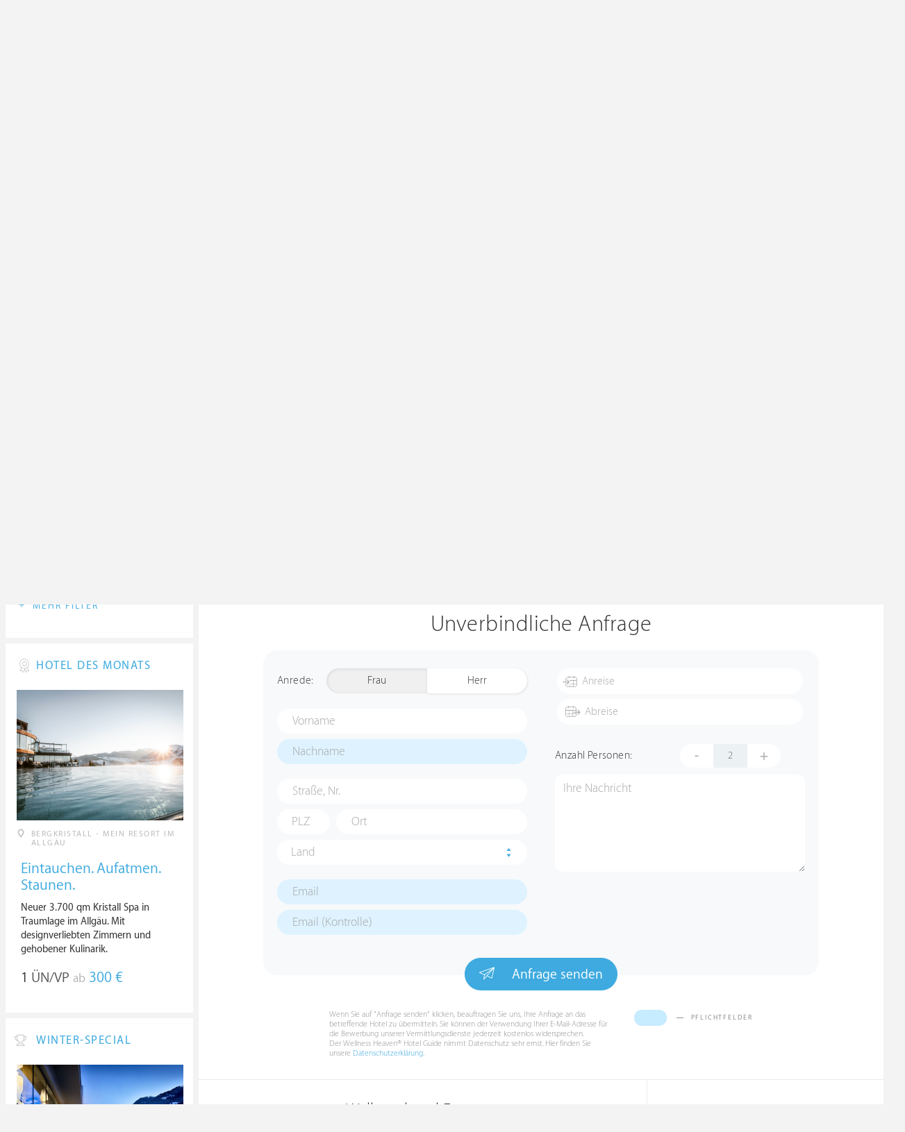

--- FILE ---
content_type: text/html; charset=UTF-8
request_url: https://www.wellness-heaven.de/wellnesshotel/das-achental/anfrage/
body_size: 11803
content:

<!DOCTYPE html>
<!--[if lt IE 7]>      <html class="no-js lt-ie9 lt-ie8 lt-ie7"> <![endif]-->
<!--[if IE 7]>         <html class="no-js lt-ie9 lt-ie8"> <![endif]-->
<!--[if IE 8]>         <html class="no-js lt-ie9"> <![endif]-->
<!--[if gt IE 8]><!--> 
<html class="no-js" lang="de"> <!--<![endif]-->
  
  <head>
  

<title>Das Achental Resort » Buchungsanfrage des Wellnesshotels</title>
<meta name="description" content="Das Achental Resort » Buchungsanfrage des Wellnesshotels » Grassau » Bayern » Deutschland. Detaillierte Wellness Testberichte & Hotel-Bewertungen für den Wellnessurlaub oder ein Wellness Wochenende.">
<meta charset="utf-8">
<meta name="referrer" content="origin">
<meta name="robots" content="index,follow"><base href="https://www.wellness-heaven.de/" />
<link rel="alternate" hreflang="de" href="https://www.wellness-heaven.de/wellnesshotel/das-achental/anfrage/" />
<link rel="alternate" hreflang="de-CH" href="https://ch.wellness-heaven.de/wellnesshotel/das-achental/anfrage/" />
<link rel="alternate" hreflang="de-AT" href="https://at.wellness-heaven.de/wellnesshotel/das-achental/anfrage/" />
<meta name="viewport" content="width=device-width, initial-scale=1">

	<link rel="stylesheet" href="/css/normalize.min.css">
	<link rel="stylesheet" href="/min/?g=pluginscss">
	<link rel="stylesheet" href="/min/?g=maincss">
    
    <script src="/min/?g=mainjs"></script>
    
<script type="text/javascript">var keyerl = 'AIzaSyD-w43jV9Ftm_EUB-gaajsRNWMS5K82Z3o';</script><script>createCookie('tt','1','30');</script>    
 
	
	<script type="application/ld+json">
	{
  	"@context" : "https://schema.org",
  	"@type" : "WebSite",
  	"name" : "Wellness Heaven",
  	"alternateName" : "Wellness Heaven Hotel Guide",
  	"url" : "https://www.wellness-heaven.de"
	}
	</script>
	<script type="application/ld+json">
    {
      "@context": "https://schema.org",
      "@type": "Organization",
      "url": "https://www.wellness-heaven.de",
      "logo": "https://www.wellness-heaven.de/img/logo.svg"
    }
    </script>
    
    <link rel="icon" href="/favi/favicon.ico">
    <link rel="icon" type="image/png" href="/favi/favicon-32x32.png" sizes="32x32">
    <link rel="icon" type="image/png" href="/favi/favicon-96x96.png" sizes="96x96">
    <link rel="apple-touch-icon" sizes="57x57" href="/favi/apple-touch-icon-57x57.png">
    <link rel="apple-touch-icon" sizes="60x60" href="/favi/apple-touch-icon-60x60.png">
    <link rel="apple-touch-icon" sizes="72x72" href="/favi/apple-touch-icon-72x72.png">
    <link rel="apple-touch-icon" sizes="76x76" href="/favi/apple-touch-icon-76x76.png">
    <link rel="apple-touch-icon" sizes="114x114" href="/favi/apple-touch-icon-114x114.png">
    <link rel="apple-touch-icon" sizes="120x120" href="/favi/apple-touch-icon-120x120.png">
    <link rel="apple-touch-icon" sizes="152x152" href="/favi/apple-touch-icon-152x152.png">
    <link rel="apple-touch-icon" sizes="180x180" href="/favi/apple-touch-icon-180x180.png">
    <link rel="manifest" href="/favi/manifest.json">
    <meta name="msapplication-TileColor" content="#ffffff">
    <meta name="msapplication-TileImage" content="/favi/mstile-144x144.png">
    <meta name="theme-color" content="#ffffff">

    <!--[if lt IE 9]>
        <script src="//html5shiv.googlecode.com/svn/trunk/html5.js"></script>
        <script>window.html5 || document.write('<script src="js/vendor/html5shiv.js"><\/script>')</script>
    <![endif]-->


<meta property="og:image" content="/img/logo.svg"/><meta property="og:title" content="Das Achental Resort » Buchungsanfrage des Wellnesshotels" />
</head>

<body>
    <!--[if lt IE 7]>
      <p class="browsehappy">You are using an <strong>outdated</strong> browser. Please <a href="https://browsehappy.com/">upgrade your browser</a> to improve your experience.</p>
    <![endif]-->


<style>#preLoader{position:fixed;left:0;top:0;right:0;bottom:0;background:rgba(255,255,255,.99);z-index:100500}.preloader-double-torus,.preloader-wrap,.preloader-wrap img{position:absolute;left:0;top:0;bottom:0;right:0;margin:auto}.preloader-double-torus,.preloader-wrap{height:110px;width:110px}.preloader-wrap img{height:70px;width:70px}.preloader-double-torus{border:9px double;border-radius:50%;border-color:rgba(62,170,223,.65) #3eaadf;animation:preloader-spin 570ms infinite linear;-o-animation:preloader-spin 570ms infinite linear;-ms-animation:preloader-spin 570ms infinite linear;-webkit-animation:preloader-spin 570ms infinite linear;-moz-animation:preloader-spin 570ms infinite linear}@keyframes preloader-spin{100%{transform:rotate(360deg)}}@-o-keyframes preloader-spin{100%{-o-transform:rotate(360deg);transform:rotate(360deg)}}@-ms-keyframes preloader-spin{100%{-ms-transform:rotate(360deg);transform:rotate(360deg)}}@-webkit-keyframes preloader-spin{100%{-webkit-transform:rotate(360deg);transform:rotate(360deg)}}@-moz-keyframes preloader-spin{100%{-moz-transform:rotate(360deg);transform:rotate(360deg)}}
</style>

<div id="preLoader">
<div class="preloader-wrap">
  <img src="/img/logo-cloud.svg">
  <div class="preloader-double-torus"></div>
</div>
</div>

    <div id="main">
      <header id="header">
        <div class="main-container">
          <a href="/" class="logo"><img src="/img/logo.svg" alt="Wellness Heaven Logo" class="logosvg"></a>
          <a href="/" id="mob-btn"><div class="menu-burger"><span></span></div></a>

          <nav class="header-menu clearfix">
            <ul class="f-left">
              <li>
                <a href="#">Wellnesshotels <span class="icon-arrow-down-small"></span></a>

                <div class="dropdown">
                  <ul>
                  	<li><a href="/karte/">Wellnesshotel Karte</a></li>
                    <li><a href="/awards/">Wellness Heaven Awards</a></li> 
                    <li><a href="/hotelbewertung/wellness-spa/">Die besten Wellnesshotels</a></li>
                    <li><a href="/wellness/personalisierte-suche/">Personalisierte Hotelsuche</a></li> 
                    <li><a href="/wellness-angebote/top/">Wellness Angebote</a></li> 
                    <li><a href="/wellness/pressemeldungen/">Presse</a></li>
                    <li><a href="/wellness/wellness-gewinnspiel/">Gewinnspiel</a></li>
                    
                  </ul>
                </div>
              </li>
              <li>
                <a href="#">Hotelbewertungen <span class="icon-arrow-down-small"></span></a>

                <div class="dropdown">
                  <ul>
                    <li><a href="/wellness/testbericht-kriterien/">Test-Kriterien</a></li>
                    <li><a href="/wellness/bewertungsalgorithmus/">Bewertungs-Algorithmus</a></li>
                    <li><a href="/wellness/testbericht-experten/">Hoteltester</a></li>
                    <li><a href="/magazin/">Magazin</a></li>
                    <li><a href="/wellness/hoteltesterin-kolumne/">Hoteltesterin Kolumne</a></li>
                    <li><a href="/wellness/wellnessfuehrer-willkommen/">Wellness Heaven</a></li>
                    <li><a href="/wellness/testbericht-philosophie/">Philosophie</a></li>
                    <li><a href="/wellness/listing-varianten/">Listing Varianten</a></li>
                  </ul>
                </div>
              </li>
            </ul>

            <a href="#" id="search-btn"><span class="icon-search"></span></a>

            <div class="f-right" id="searchbox">
              <input id="search" type="text" placeholder="Suche"/>
              <span class="icon-search"></span>
              <a href="#" class="close"><span class="icon-close"></span></a>
                <div id="search-prompter" class="search-prompter"></div>
              </div>

              <div class="f-right like-box-container">
                <a href="#" class="like-block"><i class="icon-heart-full"></i><span id="likeCount">0</span></a>

                <div class="likebox-dropdown" style="display:none;">
                  <div class="likebox-wrap mCustomScrollbar " style="display:none;">
                    <a href="/wellness/merkzettel/" class="btn btn-blue-full">
                      <span class="icon-plane"></span>Anfrage an alle
                    </a>
                    <div class="ui-likebox-msg">Ihre Favoriten-Liste ist leer.</div>
                    <ul id="likeBox" class="ui-autocomplete ui-menu">
                      <li class="ui-hotels-title" style="display:none">
                        <span class="cati">Hotels</span>
                        <span class="cati" id="hotelsCount"></span>
                      </li>
                      <li id="uiHotelsList"></li>

                      <li class="ui-angebote-title" style="display:none">
                        <span class="cati">Angebote</span>
                        <span class="cati" id="angeboteCont"></span>
                      </li>
                      <li id="uiAngeboteList"></li>
                    </ul>
                  </div>
                </div>

              </div> <!-- .like-box-container -->

            </div>
          </nav>
        </div>
      </header><!--END Eheader-->


<div class="main-slider-wrap">

<div class="likerswipe">
<a href="#menu" id="menu-link-btn"><span class="icon-menu"></span> Infos</a>
<div class="cont"><a href="#" class="like slideLike" data-id="h793"><span class="icon-heart"></span></a></div>
</div>

<div id="swipero" class="swiper mainswiper">
<div class="swiper-wrapper">    

<div class="swiper-slide">
<img class="swiper-lazy" data-src="/guide/das-achental/das-achental_gr.jpg" alt="Das Achental Resort Bilder | Bild 1">
<div class="swiper-lazy-preloader swiper-lazy-preloader-white"></div>
</div>

<div class="swiper-slide">
<img class="swiper-lazy" data-src="/guide/das-achental/data/image/das-achental-64a2b73d7c370.jpeg" alt="Das Achental Resort Bilder | Bild 2">
<div class="swiper-lazy-preloader swiper-lazy-preloader-white"></div>
</div>

<div class="swiper-slide">
<img class="swiper-lazy" data-src="/guide/das-achental/data/image/das-achental-64a2b73dd9d52.jpeg" alt="Das Achental Resort Bilder | Bild 3">
<div class="swiper-lazy-preloader swiper-lazy-preloader-white"></div>
</div>

<div class="swiper-slide">
<img class="swiper-lazy" data-src="/guide/das-achental/data/image/das-achental-64a2b73f82c83.jpeg" alt="Das Achental Resort Bilder | Bild 4">
<div class="swiper-lazy-preloader swiper-lazy-preloader-white"></div>
</div>

<div class="swiper-slide">
<img class="swiper-lazy" data-src="/guide/das-achental/data/image/das-achental-64a2b740ef07b.jpeg" alt="Das Achental Resort Bilder | Bild 5">
<div class="swiper-lazy-preloader swiper-lazy-preloader-white"></div>
</div>

<div class="swiper-slide">
<img class="swiper-lazy" data-src="/guide/das-achental/data/image/das-achental-64a2b740195af.jpeg" alt="Das Achental Resort Bilder | Bild 6">
<div class="swiper-lazy-preloader swiper-lazy-preloader-white"></div>
</div>

<div class="swiper-slide">
<img class="swiper-lazy" data-src="/guide/das-achental/data/image/das-achental-64a2b744747d7.jpeg" alt="Das Achental Resort Bilder | Bild 7">
<div class="swiper-lazy-preloader swiper-lazy-preloader-white"></div>
</div>

<div class="swiper-slide">
<img class="swiper-lazy" data-src="/guide/das-achental/data/image/das-achental-64a2b742275c2.jpeg" alt="Das Achental Resort Bilder | Bild 8">
<div class="swiper-lazy-preloader swiper-lazy-preloader-white"></div>
</div>

<div class="swiper-slide">
<img class="swiper-lazy" data-src="/guide/das-achental/data/image/das-achental-64a2b7423c356.jpeg" alt="Das Achental Resort Bilder | Bild 9">
<div class="swiper-lazy-preloader swiper-lazy-preloader-white"></div>
</div>

<div class="swiper-slide">
<img class="swiper-lazy" data-src="/guide/das-achental/data/image/das-achental-64a2b744ab7df.jpeg" alt="Das Achental Resort Bilder | Bild 10">
<div class="swiper-lazy-preloader swiper-lazy-preloader-white"></div>
</div>

<div class="swiper-slide">
<img class="swiper-lazy" data-src="/guide/das-achental/data/image/das-achental-64a2b74442ad3.jpeg" alt="Das Achental Resort Bilder | Bild 11">
<div class="swiper-lazy-preloader swiper-lazy-preloader-white"></div>
</div>

<div class="swiper-slide">
<img class="swiper-lazy" data-src="/guide/das-achental/data/image/das-achental-64a2b744f2057.jpeg" alt="Das Achental Resort Bilder | Bild 12">
<div class="swiper-lazy-preloader swiper-lazy-preloader-white"></div>
</div>

<div class="swiper-slide">
<img class="swiper-lazy" data-src="/guide/das-achental/data/image/das-achental-64a2b745544eb.jpeg" alt="Das Achental Resort Bilder | Bild 13">
<div class="swiper-lazy-preloader swiper-lazy-preloader-white"></div>
</div>

<div class="swiper-slide">
<img class="swiper-lazy" data-src="/guide/das-achental/data/image/das-achental-64a2b746eb6bc.jpeg" alt="Das Achental Resort Bilder | Bild 14">
<div class="swiper-lazy-preloader swiper-lazy-preloader-white"></div>
</div>

<div class="swiper-slide">
<img class="swiper-lazy" data-src="/guide/das-achental/data/image/das-achental-64a2b74a69379.jpeg" alt="Das Achental Resort Bilder | Bild 15">
<div class="swiper-lazy-preloader swiper-lazy-preloader-white"></div>
</div>

<div class="swiper-slide">
<img class="swiper-lazy" data-src="/guide/das-achental/data/image/das-achental-64a2b74ae5387.jpeg" alt="Das Achental Resort Bilder | Bild 16">
<div class="swiper-lazy-preloader swiper-lazy-preloader-white"></div>
</div>

<div class="swiper-slide">
<img class="swiper-lazy" data-src="/guide/das-achental/data/image/das-achental-65be288a8d6e5.jpeg" alt="Das Achental Resort Bilder | Bild 17">
<div class="swiper-lazy-preloader swiper-lazy-preloader-white"></div>
</div>

<div class="swiper-slide">
<img class="swiper-lazy" data-src="/guide/das-achental/data/image/das-achental-65be288a4474a.jpeg" alt="Das Achental Resort Bilder | Bild 18">
<div class="swiper-lazy-preloader swiper-lazy-preloader-white"></div>
</div>

<div class="swiper-slide">
<img class="swiper-lazy" data-src="/guide/das-achental/data/image/das-achental-65be288abaf93.jpeg" alt="Das Achental Resort Bilder | Bild 19">
<div class="swiper-lazy-preloader swiper-lazy-preloader-white"></div>
</div>

<div class="swiper-slide">
<img class="swiper-lazy" data-src="/guide/das-achental/data/image/das-achental-64a2b752e0705.jpeg" alt="Das Achental Resort Bilder | Bild 20">
<div class="swiper-lazy-preloader swiper-lazy-preloader-white"></div>
</div>

<div class="swiper-slide">
<img class="swiper-lazy" data-src="/guide/das-achental/data/image/das-achental-64a2b74b211c1.jpeg" alt="Das Achental Resort Bilder | Bild 21">
<div class="swiper-lazy-preloader swiper-lazy-preloader-white"></div>
</div>

<div class="swiper-slide">
<img class="swiper-lazy" data-src="/guide/das-achental/data/image/das-achental-64a2b74da522d.jpeg" alt="Das Achental Resort Bilder | Bild 22">
<div class="swiper-lazy-preloader swiper-lazy-preloader-white"></div>
</div>

<div class="swiper-slide">
<img class="swiper-lazy" data-src="/guide/das-achental/data/image/das-achental-64a2b74e73981.jpeg" alt="Das Achental Resort Bilder | Bild 23">
<div class="swiper-lazy-preloader swiper-lazy-preloader-white"></div>
</div>

<div class="swiper-slide">
<img class="swiper-lazy" data-src="/guide/das-achental/data/image/das-achental-64a2b74ea1213.jpeg" alt="Das Achental Resort Bilder | Bild 24">
<div class="swiper-lazy-preloader swiper-lazy-preloader-white"></div>
</div>

<div class="swiper-slide">
<img class="swiper-lazy" data-src="/guide/das-achental/data/image/das-achental-64a2b74f60453.jpeg" alt="Das Achental Resort Bilder | Bild 25">
<div class="swiper-lazy-preloader swiper-lazy-preloader-white"></div>
</div>

<div class="swiper-slide">
<img class="swiper-lazy" data-src="/guide/das-achental/data/image/das-achental-64a2b74f9fbef.jpeg" alt="Das Achental Resort Bilder | Bild 26">
<div class="swiper-lazy-preloader swiper-lazy-preloader-white"></div>
</div>

<div class="swiper-slide">
<img class="swiper-lazy" data-src="/guide/das-achental/data/image/das-achental-64a2b751932d6.jpeg" alt="Das Achental Resort Bilder | Bild 27">
<div class="swiper-lazy-preloader swiper-lazy-preloader-white"></div>
</div>

<div class="swiper-slide">
<img class="swiper-lazy" data-src="/guide/das-achental/data/image/das-achental-64a2b751f3e32.jpeg" alt="Das Achental Resort Bilder | Bild 28">
<div class="swiper-lazy-preloader swiper-lazy-preloader-white"></div>
</div>

<div class="swiper-slide">
<img class="swiper-lazy" data-src="/guide/das-achental/data/image/das-achental-65be288ae2ec7.jpeg" alt="Das Achental Resort Bilder | Bild 29">
<div class="swiper-lazy-preloader swiper-lazy-preloader-white"></div>
</div>

<div class="swiper-slide">
<img class="swiper-lazy" data-src="/guide/das-achental/data/image/das-achental-64a2b82b6d132.jpeg" alt="Das Achental Resort Bilder | Bild 30">
<div class="swiper-lazy-preloader swiper-lazy-preloader-white"></div>
</div>

<div class="swiper-slide">
<img class="swiper-lazy" data-src="/guide/das-achental/data/image/das-achental-64a2b82bb8ac4.jpeg" alt="Das Achental Resort Bilder | Bild 31">
<div class="swiper-lazy-preloader swiper-lazy-preloader-white"></div>
</div>

<div class="swiper-slide">
<img class="swiper-lazy" data-src="/guide/das-achental/data/image/das-achental-64a2b82c0f115.jpeg" alt="Das Achental Resort Bilder | Bild 32">
<div class="swiper-lazy-preloader swiper-lazy-preloader-white"></div>
</div>

<div class="swiper-slide">
<img class="swiper-lazy" data-src="/guide/das-achental/data/image/das-achental-64a2b82c4dc67.jpeg" alt="Das Achental Resort Bilder | Bild 33">
<div class="swiper-lazy-preloader swiper-lazy-preloader-white"></div>
</div>

</div>
<div class="swiper-button-next"><i class="icon-arrow-right"></i></div>
<div class="swiper-button-prev"><i class="icon-arrow-left"></i></div>
</div>
     
</div>

      <nav id="menu">
      <ul>
        <li>
          <a href="/wellnesshotel/das-achental/">Infos</a>
          <ul>
            	<li><a href="/wellnesshotel/das-achental/"><span class="icon-home"></span> Hotel Home</a></li>
            	<li><a href=/wellnesshotel/das-achental/wellness-erlebnisse/>User Bewertungen</a></li>
            	<li><a href="/wellnesshotel/das-achental/wetter/">Wetter</a></li>
            	<li><a href="/wellnesshotel/das-achental/anwendungen/">Wellness-Bereich</a></li>
        	</ul>
        </li>

        
		
        <li><a href="/wellnesshotel/das-achental/galerie/">Fotos</a></li>
        
        <li><a href="/wellnesshotel/das-achental/lage/">Lage</a></li>
         <li>
         	 <a href="#">Angebote</a>
			<ul><li class="ui-autocomplete-category arrow-white">Jetzt aktiv</li><li><a href=/wellnesshotel/das-achental/angebot/12191/>Achental SPA Relaxing</a></li><li class="ui-autocomplete-category arrow-white" style="margin-top:15px;">In Zukunft aktiv</li><li><a onclick="return false;"><i>Keine Angebote</i></a></li></ul>
        	</li>
        
      </ul>
    </nav><!--END #menu-->

      <div class="main-container l-aside-wrap clearfix left-aside-main hotel-item">

        <div class="eRowFluid_dynamic f-right">
          <div id="mainContWrap">

          <ul class="hotel-item-menu">
            <li class="active">
              <a href="/wellnesshotel/das-achental/"><span>Infos <i class="icon-arrow-down-small"></i></span></a>

              <div class="dropdown">
                <ul>
            	<li><a href="/wellnesshotel/das-achental/"><span class="icon-home"></span> Hotel Home</a></li>
            	<li><a href=/wellnesshotel/das-achental/wellness-erlebnisse/>User Bewertungen</a></li>
            	<li><a href="/wellnesshotel/das-achental/wetter/">Wetter</a></li>
            	<li><a href="/wellnesshotel/das-achental/anwendungen/">Wellness-Bereich</a></li>
        	</ul>
              </div>
            </li>
            
            
            
                
            <li><a href="/wellnesshotel/das-achental/galerie/"><span>Fotos</span></a></li>
            
            <li><a href="/wellnesshotel/das-achental/lage/"><span>Lage</span></a></li>
             <li>
              <a href="#" onclick="return false;"><span>Angebote <i class="icon-arrow-down-small"></i></span></a>
              
              <div class="dropdown">
                <ul><li class="ui-autocomplete-category arrow-white">Jetzt aktiv</li><li><a href=/wellnesshotel/das-achental/angebot/12191/>Achental SPA Relaxing</a></li><li class="ui-autocomplete-category arrow-white" style="margin-top:15px;">In Zukunft aktiv</li><li><a onclick="return false;"><i>Keine Angebote</i></a></li></ul>
              </div>
            </li> 
          </ul>
 <div class="table-block-row" itemscope="" itemtype="https://schema.org/Hotel">
            <div class="col left-block item-header">
              <h1 class="article-title" itemprop="name">Das Achental Resort</h1>
              <meta itemprop="image" content="https://www.wellness-heaven.de/guide/das-achental/das-achental_gr.jpg">
              <meta itemprop="address" content="Mietenkamer Str. 65 , 83224 Grassau, Bayern, Deutschland">
              <meta itemprop="telephone" content="+49 8641-4010"> <meta itemprop="faxNumber" content="">
<meta itemprop="priceRange" content="Ab 165 €"> 
             <ul class="breadcrumbs">
                <li><span class="icon-location"></span>Grassau</li>
                <li>></li>
                <li><a href="/wellnesshotels/deutschland/bayern/">Bayern</a></li>
                <li>></li>
                <li><a href="/wellnesshotels/deutschland/">Deutschland</a></li>
              </ul>

              <div class="clearfix">

                <div class="f-left">
<a href="/wellnesshotel/das-achental/anfrage/" id="anfr" class="btn btn-blue-full"><span class="icon-plane"></span>Anfrage</a><a href="/out.php?is=Bvbi91lxJFAovlKkvBEPlh3bE7zTtJU4mfXEpN9bj&h=das-achental" rel=nofollow target=_blank id="webs" class="btn btn-blue-full"><span class="icon-globe"></span>Website</a>

  <script>
  function createCookie(name, value, days) {
    var expires;
    if (days) {
        var date = new Date();
        date.setTime(date.getTime() + (days * 24 * 60 * 60 * 1000));
        expires = '; expires=' + date.toGMTString();
    }
    else {
        expires = '';
    }
    document.cookie = name + '=' + value + expires + '; path=/';
}

  var newurl = '/web/das-achental/';
    var receiveMessage = function (evt) {
      if (evt.data === 'MM:3PCunsupported') {
        // unsupported
        createCookie('red', '0', '30');
      } else if (evt.data === 'MM:3PCsupported') {
        // 3rd party cookies allowed
        createCookie('red', '1', '30');
 		$(document).ready(function() {
  		$('#webs').attr('href', newurl);
  		});
        
      }
    };
    window.addEventListener("message", receiveMessage, false);
  </script>
  
 <div id="url-wrapper" style="display:none"></div>
 <script>
  var wrapper = jQuery('#url-wrapper');
   jQuery('<iframe>', {
        src: 'https://www.wellness-heaven.net/3rd-test/start.html',
        id:  'url',
        frameborder: 0
    }).appendTo(wrapper);
  </script>
  
</div>
			  <div class="progress-basic">
                  <div class="progress-block f-right" data-progress="0">
                    <p style='color:#333;'>Ohne Bewertung</p>
                    <div class="progress"><div></div></div>
                  </div>
              </div>

		 </div>
         </div><!--END .item-header-->
         </div><!--END .table-block-row-->

 		<div class="inquiry-wrap">
            <h3 class="article-title" style='margin-top:15px;margin-bottom:20px;' id="scrollto1">Unverbindliche Anfrage</h3>
			<script> mobilescroll('#scrollto1'); </script>


<div class="inquiry-block">
              <form action=/wellnesshotel/das-achental/anfrage/ method=post>
                
                <div class="half-col">
                  <div class="form-row gender clearfix">
                    <p>Anrede:</p>

                    <ul class="clearfix">
                      <li>
                        <input id="woman" type="radio" name="anrede" value="Frau" checked >
                        <label for="woman">Frau</label>
                      </li>
                      <li>
                        <input id="man" type="radio" name="anrede" value="Herr"   >
                        <label for="man">Herr</label>
                      </li>
                    </ul>
                  </div>

                  <div class="input-group">
                    <div class="form-row">
                      <input type="text" placeholder="Vorname" name="vorname" autocomplete="given-name" id="first-name" value="" />
                    </div>

                    <div class="form-row">
                      <input type="text" placeholder="Nachname" name="name" autocomplete="family-name" id="name" value="" required class="necessarily" />
                    </div>
                  </div>

                  <div class="input-group">
                    <div class="form-row">
                      <input type="text" placeholder="Straße, Nr." name="str" autocomplete="address-line1" id="address-line" value="" />
                    </div>

                    <div class="form-row clearfix">
                      <div class="plz"><input type="text" placeholder="PLZ" name="plz" id="postal-code" autocomplete="postal-code" value="" ></div>
                      <div class="ort"><input type="text" placeholder="Ort" name="ort" id="address-level2" autocomplete="address-level2" value="" ></div>
                    </div>

                    <div class="form-row">
                      <ul class="filter-sub-list"> 
                        <li> 
                        
                          <a class="land" id="landd" href="#">Land</a>
                          <div class="dropdown mCustomScrollbar">
                            <ul class="dropdown-land"> <li data-value="D" ><a href="#">Deutschland</a></li><li data-value="AT" ><a href="#">Österreich</a></li><li data-value="CH" ><a href="#">Schweiz</a></li><li data-value="FR" ><a href="#">Frankreich</a></li><li data-value="GB" ><a href="#">Großbritannien</a></li><li data-value="IT" ><a href="#">Italien</a></li><li data-value="NL" ><a href="#">Niederlande</a></li><li data-value="ES" ><a href="#">Spanien</a></li><li data-value="US" ><a href="#">USA</a></li><li data-value="XY" ><a href="#">Anderes Land</a></li>
                            </ul>
                            <input type="hidden" name="land" id="land" value="">
                            <script>
                            $(document).ready(function() {
                            var land = $("#land");    
							$(".dropdown-land li").on('click', function () {
        					land.val($(this).data('value'));
       					 	landi=$(this).text();
       					 	$("#landd").text(landi);
       					 	$('.filter-sub-list .dropdown').slideUp();
        					return false;
							});
							});
							</script>
                          </div>
                        </li>
                      </ul> <!--END .filter-sub-list-->
                    </div>
                  </div>

                  <div class="form-row">
                    <input type="text" placeholder="Email" name="email" autocomplete="email" id="email" value="" required class="necessarily">
                  </div>

                  <div class="form-row">
                    <input type="text" placeholder="Email (Kontrolle)" name="email2" autocomplete="email" id="email2" value="" required class="necessarily">
                  </div>
                </div>
                
                <div class="half-col">
                  <div class="form-row datepicker-wrap">
                    <div class="row">


                      <div class="desktop">
                        <div class="in">
                          <label>
                            <span class="icon-checkin"></span>
                            <input type="text" class="datepicker necessarily" placeholder="Anreise" name="anreise"  required >
                          </label>
                        </div>

                        <div class="out">
                          <label>
                            <span class="icon-checkout"></span>
                            <input type="text" class="datepicker necessarily" placeholder="Abreise" name="abreise"  required >
                          </label>
                        </div>
                      </div>
                    </div>
                  </div><!--END .datepicker-wrap-->

                  <div class="form-row number-wrap clearfix">
                    <p>Anzahl Personen:</p>

                    <div class="number-block clearfix">
                      <a href="#" class="down">-</a>
                      <input type="text" value="2" name="personen">
                      <a href="#" class="up">+</a>
                    </div>
                  </div>

                  <div class="form-row">
                    <textarea name="nachricht" placeholder="Ihre Nachricht"></textarea>
                  </div>


                </div>
             
              <div class="clearfix"></div>

              <div class="submit-block"><button type="submit" name="submitform" id="anfrsend" class="btn btn-blue-full"><span class="icon-plane"></span> Anfrage senden</button></div>     
               </form>          
            </div><!--END .inquiry-bloc-->

         

            <div class="hint-block clearfix">
              <div class="required-fields">
                <i></i>
                <span></span>

                Pflichtfelder
              </div>

              <div class="left-block" >
              
              <p style='color:#909090;'>Wenn Sie auf "Anfrage senden" klicken, beauftragen Sie uns, Ihre Anfrage an das betreffende Hotel zu übermitteln. Sie können der Verwendung Ihrer E-Mail-Adresse für die Bewerbung unserer Vermittlungsdienste jederzeit kostenlos widersprechen.</p>
              
                <p style='color:#909090;'>Der Wellness Heaven® Hotel Guide nimmt Datenschutz sehr ernst.
                Hier finden Sie unsere <a href=/wellness/datenschutz/>Datenschutzerklärung</a>.
                </p>
      
              </div>
            </div>
          </div><!--END .inquiry-wrap-->

<div class="table-block-row top-border">
            <div class="col left-block hotel-specifications">
              <h3 class="article-title-2 align-center">Wellnesshotel Features</h3>

   			  <ul class="clearfix">
                <li class="active"><span class="push-icon icon-pool1"></span> <p><span>Outdoor Pool</span></p></li>
                <li class="active"><span class="icon-pool2"></span> <p><span>Indoor Pool</span></p></li>
                <li ><span class="icon-kon"></span> <p><span>Kinderbetreuung</span></p></li>
                <li class="active"><span class="icon-wifi"></span> <p><span>WLAN im Zimmer</span></p></li>
                <li ><span class="icon-garage"></span> <p><span>Tiefgarage</span></p></li>
                <li class="active"><span class="icon-fittnes"></span> <p><span>Fitnessraum</span></p></li>
                <li class="active"><span class="icon-bike1"></span> <p><span>Fahrrad</span></p></li>
                <li class="active"><span class="icon-bike2"></span> <p><span>Mountainbike</span></p></li>
              </ul>

              <ul class="clearfix">
                <li class="active"><span class="icon-ski2"></span> <p><span>Ski</span></p></li>
                <li class="active"><span class="icon-ski1"></span> <p><span>Langlauf</span></p></li>
                <li class="active"><span class="icon-golf"></span> <p><span>Golf</span></p></li>
                <li class="active"><span class="icon-tennis"></span> <p><span>Tennis</span></p></li>
                <li class="active"><span class="icon-run"></span> <p><span>Jogging Trail</span></p></li>
                <li ><span class="icon-horse"></span> <p><span>Reiten</span></p></li>
                <li ><span class="icon-grebla"></span> <p><span>Rudern</span></p></li>
                <li ><span class="icon-sur"></span> <p><span>Surfen</span></p></li>
              </ul>
            </div>

    <div class="col right-block white charts-block">
              <h3 class="article-title-2 align-center">Gästemix</h3>

              <ul class="clearfix">
                <li>
                  <div class="ico-block">
                    <span class="chart" data-percent="50"><span class="icon-couple"></span></span>
                  </div>
                  <div class="text-block">
                    <p>Paare</p>
                    <span class="percent"><span></span>%</span>
                  </div>
                </li>

                <li>
                  <div class="ico-block">
                    <span class="chart" data-percent="25"><span class="icon-family"></span></span>
                  </div>
                  <div class="text-block">
                    <p>Familien</p>
                    <span class="percent"><span></span>%</span>
                  </div>
                </li>

                <li>
                  <div class="ico-block">
                    <span class="chart" data-percent="25"><span class="icon-single"></span></span>
                  </div>
                  <div class="text-block">
                    <p>Solo</p>
                    <span class="percent"><span></span>%</span>
                  </div>
                </li>

                <li>
                  <div class="ico-block">
                    <span class="icon-bed"></span>
                  </div>
                  <div class="text-block">
                    <p>Alle</p>
                    <span class="percent">100%</span>
                  </div>
                </li>
              </ul>
            </div>
            </div>

        </div><!--END #mainContWrap-->
        </div><!--END .eRowFluid_dynamic-->
<div class="eRowFluid_fixed f-left">  
          <div id="filter-wrap">
            <form>
              <h3 class="title-blue"><i class="icon-search"></i><span id="filtertop">HOTEL SUCHE <span></span></span></h3>
              <div class="white-col" id="filterp">

                <div class="switch">
                  <input type="radio" id="hotels" name="field" checked="">
                  <input type="radio" id="angebote" name="field">
                  <label for="hotels" class="cb-enable selected"><span>Hotels</span></label>
                  <label for="angebote" class="cb-disable"><span>Angebote</span></label>
                </div><!--END .switch-->

                <ul class="filter-sub-list"> 
                

		<li> 
                <a id="landTitleMenu" class="filterLink" href="#">Land</a>

                <div id="land" class="dropdown mCustomScrollbar">
                <ul>
		<li><a href=/wellnesshotels/deutschland/>Deutschland</a></li><li><a href=/wellnesshotels/oesterreich/>Österreich</a></li><li><a href=/wellnesshotels/italien/>Italien</a></li><li><a href=/wellnesshotels/schweiz/>Schweiz</a></li><li><a href=/wellnesshotels/malediven/>Malediven</a></li><li><a href=/wellnesshotels/mauritius/>Mauritius</a></li><li><a href=/wellnesshotels/seychellen/>Seychellen</a></li><li><a href=/wellnesshotels/suedafrika/>Südafrika</a></li><li><a href=/wellnesshotels/bali/>Bali</a></li><li><a href=/wellnesshotels/frankreich/>Frankreich</a></li><li><a href=/wellnesshotels/griechenland/>Griechenland</a></li><li><a href=/wellnesshotels/kroatien/>Kroatien</a></li><li><a href=/wellnesshotels/polen/>Polen</a></li><li><a href=/wellnesshotels/portugal/>Portugal</a></li><li><a href=/wellnesshotels/spanien/>Spanien</a></li><li><a href=/wellnesshotels/tschechien/>Tschechien</a></li><li><a href=/wellnesshotels/vereinigte-arabische-emirate/>Vereinigte Arabische Emirate</a></li><li><a href=/wellnesshotels/zypern/>Zypern</a></li>
		                   </ul>
                      <input id="filter_land" type="hidden" value="">
                    </div>
                  </li>
                </ul> <!--END .filter-sub-list-->
		
		        <ul class="filter-sub-list" id="regionList"  style="display:none"> 
                  <li> 
                    <a id="regionTitleMenu" class="filterLink" href="#">Region</a>

                    <div class="dropdown mCustomScrollbar">
                      <ul id="region-list">
                
                      
                      </ul>
                      <input id="filter_region" type="hidden" value="">
                    </div>
                  </li>
                </ul> <!--END .filter-sub-list-->
            

                <div class="opt">
                  <p><span>+</span> Mehr Filter</p>
                  <p class="hidden"><span>-</span> Weniger Filter</p>
                </div>
              </div><!--END #filterp-->

              <div class="optdiv">
                <div class="error-msg" style="display:none;">Dieses Feld ist erforderlich</div>
                <div class="quicksuch-wrap">
                  <input type="text" placeholder="Ort" id="umkreissuch" class="quicksuch">
                  <button type="submit" class="submit">Suchen <span class="icon-arrow-right-small"></span></button>
                </div>

                <a id="getGeoLocation" class="blue-link" href="#"><i class="icon-loca"></i> Mein Ort</a>

                <div class="range-slider">
                  <p>Radius: <span class="range-value"><span id="radius">150</span> km</span></p>
                  <div id="slider-1"></div>
                  <input id="filter_slider_one" type="hidden" value="150">
                </div>

                <div class="datepicker-wrap form-row-side">
                  <div class="row">

                    <div class="desktop">
                      <div class="in">
                        <label>
                          <span class="icon-checkin"></span>
                          <input type="text" class="datepicker" placeholder="Anreise" name="anreise" data-id="1">
                          
                        </label>
                      </div>

                      <div class="out">
                        <label>
                          <span class="icon-checkout"></span>
                          <input type="text" class="datepicker" placeholder="Abreise" name="abreise" data-id="2">
                        </label>
                      </div>
                    </div>
                  </div>
                </div><!--END .datepicker-wrap-->

                <ul class="filter-sub-list">
                  <li> 
                    <a class="filterLink" href="#">Wellness</a>

                    <div class="dropdown checkFilters mCustomScrollbar">
                      <ul id="filter_one">
                        <li data-id="20"><label>Akupunktur <input class="blue-check" type="checkbox"  /></label></li>
                        <li data-id="1"><label>Ayurveda <input class="blue-check" type="checkbox"  /></label></li>
                        <li data-id="3"><label>Beauty <input class="blue-check" type="checkbox"  /></label></li>
                        <li data-id="6"><label>Fitness <input class="blue-check" type="checkbox"  /></label></li>
                        <li data-id="7"><label>Gesunde Ernährung <input class="blue-check" type="checkbox"  /></label></li>
                        <li data-id="2"><label>Homöopathie <input class="blue-check" type="checkbox"  /></label></li>
                        <li data-id="8"><label>Hydrojets <input class="blue-check" type="checkbox"  /></label></li>
                        <li data-id="9"><label>Kinesiologie <input class="blue-check" type="checkbox"  /></label></li>
                        <li data-id="10"><label>Kosmetische Chirurgie <input class="blue-check" type="checkbox"  /></label></li>
                        <li data-id="11"><label>Kuren <input class="blue-check" type="checkbox"  /></label></li>
                        <li data-id="5"><label>Körpertherapie <input class="blue-check" type="checkbox"  /></label></li>
                        <li data-id="12"><label>LaStone <input class="blue-check" type="checkbox"  /></label></li>
                        <li data-id="4"><label>Lifting <input class="blue-check" type="checkbox"  /></label></li>
                        <li data-id="22"><label>Massagen <input class="blue-check" type="checkbox"  /></label></li>
                        <li data-id="13"><label>Medical Wellness <input class="blue-check" type="checkbox"  /></label></li>
                        <li data-id="14"><label>Moorbäder <input class="blue-check" type="checkbox"  /></label></li>
                        <li data-id="0"><label>Quantum Healing <input class="blue-check" type="checkbox"  /></label></li>
                        <li data-id="23"><label>Rückenbehandlung <input class="blue-check" type="checkbox"  /></label></li>
                        <li data-id="15"><label>Shiatsu <input class="blue-check" type="checkbox"  /></label></li>
                        <li data-id="16"><label>Solebäder <input class="blue-check" type="checkbox"  /></label></li>
                        <li data-id="17"><label>Tai Chi <input class="blue-check" type="checkbox"  /></label></li>
                        <li data-id="19"><label>TCM <input class="blue-check" type="checkbox"  /></label></li>
                        <li data-id="18"><label>Thalasso <input class="blue-check" type="checkbox"  /></label></li>
                        <li data-id="21"><label>Thermalwasser <input class="blue-check" type="checkbox"  /></label></li>
                        <li data-id="24"><label>Yoga <input class="blue-check" type="checkbox"  /></label></li>
                      </ul>
                         <input type="hidden" id="filter_check_one">                    </div>
                  </li>

                  <li> 
                    <a class="filterLink" href="#">Features</a>

                    <div class="dropdown checkFilters mCustomScrollbar">
                      <ul id="filter_two">
                        <li data-id="4"><label>Fahrrad <input class="blue-check" type="checkbox"  /></label></li>
                        <li data-id="2"><label>Fitnessraum <input class="blue-check" type="checkbox"  /></label></li>
                        <li data-id="6"><label>Golf <input class="blue-check" type="checkbox"  /></label></li>
                        <li data-id="1"><label>Indoor Pool <input class="blue-check" type="checkbox"  /></label></li>
                        <li data-id="3"><label>Jogging Trail <input class="blue-check" type="checkbox"  /></label></li>
                        <li data-id="13"><label>Kinderbetreuung <input class="blue-check" type="checkbox"  /></label></li>
                        <li data-id="12"><label>Langlauf <input class="blue-check" type="checkbox"  /></label></li>
                        <li data-id="5"><label>Mountainbike Tracks <input class="blue-check" type="checkbox"  /></label></li>
                        <li data-id="0"><label>Outdoor Pool <input class="blue-check" type="checkbox"  /></label></li>
                        <li data-id="8"><label>Reiten <input class="blue-check" type="checkbox"  /></label></li>
                        <li data-id="9"><label>Rudern <input class="blue-check" type="checkbox"  /></label></li>
                        <li data-id="11"><label>Ski <input class="blue-check" type="checkbox"  /></label></li>
                        <li data-id="10"><label>Surfen <input class="blue-check" type="checkbox"  /></label></li>
                        <li data-id="7"><label>Tennis <input class="blue-check" type="checkbox"  /></label></li>
                        <li data-id="14"><label>Tiefgarage <input class="blue-check" type="checkbox"  /></label></li>
                      </ul>
                <input type="hidden" id="filter_check_two">                      
                    </div>
                  </li> 

                  <li> 
                    <a class="filterLink" href="#">Sortierung</a>

                    <div class="dropdown checkFilters mCustomScrollbar">
                      <ul id="filter_three">
                        <li data-id="Hotelbewertung"><label>Hotelbewertung <input class="blue-check" type="radio" name="group3" /></label></li>
                        <li data-id="Preis"><label>Preis <input class="blue-check" type="radio" name="group3" /></label></li>
                        <li data-id="Entfernung"><label>Entfernung <input class="blue-check" type="radio" name="group3" /></label></li>
                        <li data-id="Nacht" style="display:none;" class="sortAngebote">
                          <label>Preis / Nacht <input class="blue-check" type="radio" name="group3" /></label>
                        </li>
                      </ul>
                      <input type="hidden" id="filter_check_three">
                    </div>
                  </li>
                </ul>

                <div class="range-slider">
                  <p class="two-range">Preis / ÜN: <span class="range-value"><span id="preis"> 0€ bis 1000€ </span></span></p>
                  <div id="slider-2"></div>
                  <input type="hidden" id="filter_slider_two" value="0,1000">
                </div>

                <div class="range-slider">
                  <p>Bewertung ab: <span class="range-value"><span id="sterne"> 0 </span></span></p>
                  <div id="slider-3"></div>
                  <input type="hidden" id="filter_slider_three" value="0">
                </div>
                <input type="hidden" id="pagination_page">
                <input type="hidden" id="input_map">
                <input type="hidden" id="input_tab_mode" value="hotel,list">              </div><!--END .optdiv-->
            </form>
          </div> 

          <div class="left-aside-wrap">
            
		<div class="hotel-box white-col" id="hdm-box">
              <a href="/content/quid.php?id=627" rel="nofollow" target="_blank" id="hdm" hid="627" class="link-to hdm" data-track-content="" data-content-name="hdm" data-content-piece="bergkristall-natur-spa"></a>
              <h3 class="sub-title-blue"><i class="icon-medal"></i>Hotel des Monats</h3>

              <figure class="img-block">
                <span><img class="lazy iecrop" data-src="/global/campaigns/bergkristall-winter-pool.jpg" alt="Wellnesshotel des Monats: Bergkristall - Mein Resort im Allgäu"></span>
              </figure>

              <span class="placing"><i class="icon-location"></i>Bergkristall - Mein Resort im Allgäu</span>
              <span class="blue-text-title">Eintauchen. Aufatmen. Staunen.</span>
<p>
Neuer 3.700 qm Kristall Spa in Traumlage im Allgäu. Mit designverliebten Zimmern und gehobener Kulinarik.
</p>
<div class="price-cont">
<p>1</p> <span class="black-text">ÜN/VP</span> <span>ab</span> 300 €
</div>
              
        	</div>
	
		   <div class="hotel-box white-col">
              <a href="/hotels/winter-special/" class="link-to"></a>
              <h3 class="sub-title-blue"><i class="icon-reward"></i> WINTER-SPECIAL</h3>

              <figure class="img-block">
                <span><img class="lazy iecrop" data-src="/content/images/wellnesshotel-winter.jpg" alt="Wellness Spezialpreise"></span>
              </figure>

              <span class="blue-text-title">Spezialpreise im Winter</span>
              <p>
                Wellnesshotels im Winter: Sonder-Angebote bei Wellness Heaven.
              </p>

        
              <div class="price-cont">
				<p></p><span class="black-text">Ersparnis</span> <span>bis zu</span> -20 %
			  </div>
            </div>	




 <div class="hotel-box white-col">
              <a href="/wellness/wellness-gewinnspiel/" class="link-to"></a>
              <h3 class="sub-title-blue"><i class="icon-reward"></i> GEWINNSPIEL</h3>

              <figure class="img-block">
                <span><img class="lazy iecrop" data-src="/content/images/birkenhof-elfenhain.jpg" alt="Wellnesshotel Gewinnspiel"></span>
              </figure>

              <span class="placing"><i class="icon-location"></i>Birkenhof am Elfenhain</span>
              <span class="blue-text-title">Wellnessurlaub in Bayern zu gewinnen</span>
              <p>
                Gewinnen Sie 2 Übernachtungen für 2 Personen im 4*S Wellnesshotel.
              </p>

              <div class="price-cont">
                <p></p><span class="black-text">Gutschein-Wert:</span> 1.020 €
              </div>
            </div>








    		 <div class="awards white-col">
              <a href="/awards/" class="link-to"></a>
              <div class="align-center"><img src="/img/newawards_1.svg" alt="Wellness Heaven Awards"></div>

              <p>
                Wählen Sie Ihren Hotel-Favoriten und gewinnen Sie eine von <span>9 Wellness Reisen</span> der Superlative im <span>Wert von 23.000 €</span>.
              </p>
            </div>
            

           

            <div class="white-col reviews-list">
              <h3 class="sub-title-blue"><i class="icon-logo"></i>Neue Bewertungen</h3>
              <ul>


				<li>
                  <a href="/wellnesshotel/ski-golfresort-hotel-riml/testbericht-wellness/" class="link-to"></a>
                  <div class="img-block"><img class="lazy iecrop" data-src="/guide/ski-golfresort-hotel-riml/ski-golfresort-hotel-riml.jpg" alt="Neue Hotel Bewertung: SKI | GOLF | WELLNESS Hotel Riml****S | "></div>
                  <div class="text-block">
                    <h3>SKI | GOLF | WELLNESS Hotel Riml****S</h3>
                    <span class="day">15.01.</span>
                    <div class="progress-wrap" data-progress="78.333333333333">
                      <div class="progress"><div></div></div>
                      <p><span>9.</span>35</p>
                    </div>
                  </div>
                </li>

				<li>
                  <a href="/wellnesshotel/wellnesshotel-held/testbericht-wellness/" class="link-to"></a>
                  <div class="img-block"><img class="lazy iecrop" data-src="/guide/wellnesshotel-held/wellnesshotel-held.jpg" alt="Neue Hotel Bewertung: HELD - Hotel & SPA | "></div>
                  <div class="text-block">
                    <h3>HELD - Hotel & SPA</h3>
                    <span class="day">09.01.</span>
                    <div class="progress-wrap" data-progress="75.666666666667">
                      <div class="progress"><div></div></div>
                      <p><span>9.</span>27</p>
                    </div>
                  </div>
                </li>

				<li>
                  <a href="/wellnesshotel/birkenhof/testbericht-wellness/" class="link-to"></a>
                  <div class="img-block"><img class="lazy iecrop" data-src="/guide/birkenhof/birkenhof.jpg" alt="Neue Hotel Bewertung: Spirit & SPA Birkenhof am Elfenhain ****S | "></div>
                  <div class="text-block">
                    <h3>Spirit & SPA Birkenhof am Elfenhain ****S</h3>
                    <span class="day">16.12.</span>
                    <div class="progress-wrap" data-progress="71.666666666667">
                      <div class="progress"><div></div></div>
                      <p><span>9.</span>15</p>
                    </div>
                  </div>
                </li>

				<li>
                  <a href="/wellnesshotel/goldener-berg/testbericht-wellness/" class="link-to"></a>
                  <div class="img-block"><img class="lazy iecrop" data-src="/guide/goldener-berg/goldener-berg.jpg" alt="Neue Hotel Bewertung: Hotel Goldener Berg - Mountain Selfcare Resort | "></div>
                  <div class="text-block">
                    <h3>Hotel Goldener Berg - Mountain Selfcare Resort</h3>
                    <span class="day">08.12.</span>
                    <div class="progress-wrap" data-progress="78.333333333333">
                      <div class="progress"><div></div></div>
                      <p><span>9.</span>35</p>
                    </div>
                  </div>
                </li>
           
              </ul>
            </div>

            <div class="white-col reviews-list">
              <h3 class="sub-title-blue"><i class="icon-hotel"></i>Neu im Guide</h3>

              <ul>

				<li>
                  <a href="/wellnesshotel/sporthotel-radstadt/" class="link-to"></a>
                  <div class="img-block"><img class="lazy iecrop" data-src="/guide/sporthotel-radstadt/sporthotel-radstadt.jpg" alt="Neues Wellnesshotel: Sporthotel Radstadt | Radstadt"></div>
                  <div class="text-block">
                    <h3 class="full">Sporthotel Radstadt</h3>
                    <p class="place"><span class="icon-location"></span> Salzburger Land</p>
                  </div>
                </li>

				<li>
                  <a href="/wellnesshotel/land-gut-hoehne/" class="link-to"></a>
                  <div class="img-block"><img class="lazy iecrop" data-src="/guide/land-gut-hoehne/land-gut-hoehne.jpg" alt="Neues Wellnesshotel: Land Gut Höhne | Mettmann"></div>
                  <div class="text-block">
                    <h3 class="full">Land Gut Höhne</h3>
                    <p class="place"><span class="icon-location"></span> Nordrhein-Westfalen</p>
                  </div>
                </li>

				<li>
                  <a href="/wellnesshotel/insel-der-sinne/" class="link-to"></a>
                  <div class="img-block"><img class="lazy iecrop" data-src="/guide/insel-der-sinne/insel-der-sinne.jpg" alt="Neues Wellnesshotel: Insel der Sinne Naturhotel & See-Chalets | Görlitz"></div>
                  <div class="text-block">
                    <h3 class="full">Insel der Sinne Naturhotel & See-Chalets</h3>
                    <p class="place"><span class="icon-location"></span> Sachsen</p>
                  </div>
                </li>

				<li>
                  <a href="/wellnesshotel/wellnessresidenz-alpenrose/" class="link-to"></a>
                  <div class="img-block"><img class="lazy iecrop" data-src="/guide/wellnessresidenz-alpenrose/wellnessresidenz-alpenrose.jpg" alt="Neues Wellnesshotel: Wellnessresidenz Alpenrose | Maurach am Achensee"></div>
                  <div class="text-block">
                    <h3 class="full">Wellnessresidenz Alpenrose</h3>
                    <p class="place"><span class="icon-location"></span> Tirol</p>
                  </div>
                </li>
              </ul>
            </div>
            
      <div class="white-col" style="padding-bottom:10px;">
		
              <h3 class="sub-title-blue"><i class="icon-package"></i>Themen</h3><ul class='sm'><li style='height:40px; margin: 0px 5px;'><a href="/hotels/wellness+wochenende/" class='textlink' style='font-size:14px; padding: 8px 15px;'>Wellness Wochenende</a></li><li style='height:40px; margin: 0px 5px;'><a href="/hotels/wellnessurlaub/" class='textlink' style='font-size:14px; padding: 8px 15px;'>Wellnessurlaub</a></li><li style='height:40px; margin: 0px 5px;'><a href="/hotels/wellness/" class='textlink' style='font-size:14px; padding: 8px 15px;'>Wellness</a></li><li style='height:40px; margin: 0px 5px;'><a href="/hotels/wellnessreisen/" class='textlink' style='font-size:14px; padding: 8px 15px;'>Wellnessreisen</a></li></ul></div>              
          </div>
        </div><!--END .eRowFluid_fixed-->
      </div><!--END .left-aside-main-->
    </div>
 <footer id="footer">
      <div class="main-container clearfix">

        <div class="col-x2">
          <a href="/" class="footer-logo"><img src="/img/footer-logo.svg" alt="Wellness Heaven Home"></a>

          <ul class="footer-social">
            <li><a href="https://twitter.com/wellness7" rel="nofollow"><span class="icon-twitter"></span> Twitter</a></li>
            <li><a href="https://www.facebook.com/wellnesshotel" rel="nofollow"><span class="icon-facebook"></span> Facebook</a></li>
            <li><a href="https://www.instagram.com/wellness_heaven_7/" rel="nofollow"><span class="icon-instagram"></span> Instagram</a></li>
          </ul>

          <p class="newsletter"><span>Newsletter Anmeldung:</span></p>

          <div class="nl-signup">
            <form id="nl-submit">
              <input type="email" name="nlemail" x-autocompletetype="email" placeholder="Email" id="nl-email" class="email">
              <button type="submit" class="submit"><span class="icon-plane"></span></button>
            </form>
            <div id="nlresp"></div>
          </div>

          <p class="copy-right">© 2006-2026 <span>Wellness Heaven Hotel Guide </span></p>
        </div>
        
         <div class="col">
          <h3>SERVICE</h3>
          <ul class="foot-nav">
          	<li><a href="/wellness/pressemeldungen/">Presse</a></li>
            <li><a href="/karte/">Wellnesshotel Karte</a></li>
            <li><a href="/hotelbewertung/wellness-spa/">Die besten Wellnesshotels</a></li> 
            <li><a href="/wellness/personalisierte-suche/">Personalisierte Hotelsuche</a></li>
            <li><a href="/wellness-angebote/top/">Wellness Angebote</a></li> 
            <li><a href="/lexikon/">Wellness Lexikon</a></li>
            <li><a href="/wellness/wellness-gewinnspiel/">Gewinnspiel</a></li>
            <li><a href="/wellness/wellnessfuehrerguideeintrag/">Hoteliers: Guide Eintrag</a></li>
            <li><a href="/wellness/wellnessfuehrer-impressum/">Impressum</a> <span class="copy-right" >&</span> <a href="/wellness/datenschutz/">Datenschutz</a>
</li>  
          </ul>
        </div>
        
        <div class="col">
          <h3>HOTELBEWERTUNGEN</h3>

          <ul class="foot-nav">
            <li><a href="/wellness/testbericht-kriterien/">Test-Kriterien</a></li>
        	<li><a href="/wellness/bewertungsalgorithmus/">Bewertungs-Algorithmus</a></li>
        	<li><a href="/wellness/testbericht-experten/">Hoteltester</a></li>
        	<li><a href="/magazin/">Magazin</a></li>
            <li><a href="/wellness/hoteltesterin-kolumne/">Hoteltesterin Kolumne</a></li>
            <li><a href="/awards/">Wellness Heaven Awards</a></li> 
            <li><a href="/wellness/wellnessfuehrer-willkommen/">Wellness Heaven</a></li>
            <li><a href="/wellness/testbericht-philosophie/">Philosophie</a></li>
            <li><a href="/wellness/listing-varianten/">Listing Varianten</a></li>
          </ul>
        </div>
        
        <div class="col">
          <h3>WELLNESSHOTELS IM FOKUS</h3>
          <ul class="foot-nav">
            <li><a href="/wellnesshotels/deutschland/">Wellnesshotels Deutschland</a></li>
            <li><a href="/wellnesshotels/deutschland/bayern/">Wellnesshotels Bayern</a></li>
            <li><a href="/wellnesshotels/oesterreich/">Wellnesshotels Österreich</a></li>
            <li><a href="/wellnesshotels/oesterreich/tirol/">Wellnesshotels Tirol</a></li>
            <li><a href="/wellnesshotels/italien/">Wellnesshotels Italien</a></li>
            <li><a href="/wellnesshotels/italien/südtirol/">Wellnesshotels Südtirol</a></li>
            <li><a href="/wellnesshotels/malediven/">Hotels Malediven</a></li>
            <li><a href="#sitemap" class="fancybox">Sitemap</a></li>
          </ul>
        </div>

<div id="sitemap" class="popup">                
<div class="popup-content">

<ul style="list-style-type: none;">
<li><a href="/wellnesshotels/deutschland/allgäu/">Wellnesshotel Allgäu</a></li>
<li><a href="/wellnesshotels/deutschland/schwarzwald/">Wellnesshotel Schwarzwald</a></li>
<li><a href="/wellnesshotels/deutschland/rheinland-pfalz/">Wellnesshotel Rheinland-Pfalz</a></li>
<li><a href="/wellnesshotels/deutschland/hessen/">Wellnesshotel Hessen</a></li>
<li><a href="/wellnesshotels/deutschland/nordrhein-westfalen/">Wellnesshotel NRW</a></li>
<li><a href="/wellnesshotels/deutschland/bayerischer+wald/">Wellnesshotel Bayerischer Wald</a></li>
<li><a href="/wellnesshotels/deutschland/ostsee/">Wellnesshotel Ostsee</a></li>
<li><a href="/wellnesshotels/deutschland/nordsee/">Wellnesshotel Nordsee</a></li>
<li><a href="/wellnesshotels/deutschland/sauerland/">Wellnesshotel Sauerland</a></li>
<li><a href="/wellnesshotels/deutschland/baden-württemberg/">Wellnesshotel Baden-Württemberg</a></li>
<li><a href="/wellnesshotels/deutschland/bodensee/">Wellnesshotel Bodensee</a></li>
<li><a href="/wellnesshotels/deutschland/niedersachsen/">Wellnesshotel Niedersachsen</a></li>
<li><a href="/wellnesshotels/oesterreich/salzburger+land/">Wellnesshotel Salzburger Land</a></li>
<li><a href="/wellnesshotels/oesterreich/vorarlberg/">Wellnesshotel Vorarlberg</a></li>
<li><a href="/wellnesshotels/oesterreich/steiermark/">Wellnesshotel Steiermark</a></li>
<li><a href="/wellnesshotels/oesterreich/kärnten/">Wellnesshotel Kärnten</a></li>
<li><a href="/wellnesshotels/spanien/">Wellnesshotel Spanien</a></li>
<li><a href="/wellnesshotels/schweiz/">Wellnesshotel Schweiz</a></li>
<li><a href="/wellnesshotels/mauritius/">Hotels Mauritius</a></li>
<li><a href="/wellnesshotel/schloss-elmau/testbericht-wellness/">Schloss Elmau Bewertung</a></li>
<li><a href="/wellnesshotel/stanglwirt/testbericht-wellness/">Stanglwirt Bewertung</a></li>
<li><a href="/wellnesshotel/kranzbach/testbericht-wellness/">Kranzbach Bewertung</a></li>
<li><a href="/wellness/hotelzimmer-mit-sauna/">Hotelzimmer mit Sauna</a></li>
<li><a href="/wellness/die-besten-hotels-erwachsene/">Wellnesshotel Adults only</a></li>
<li><a href="/wellness/top-wellnesshotels-mit-hund/">Wellnesshotel mit Hund</a></li>
<li><a href="/wellness-angebote/freundinnen/">Wellness Freundinnen Wochenende</a></li>
</ul>  
    
</div>

<div class="popup-footer"><a href="#" onclick="Fancybox.close(); return false;" class="btn btn-blue-full">OK</a></div>
</div>

      </div>
    </footer>

    <a href="#" id="go-top"><i class="icon-arrow-top"></i></a>

<!-- Matomo -->
<script>
  var _paq = window._paq = window._paq || [];
  /* tracker methods like "setCustomDimension" should be called before "trackPageView" */
  _paq.push(['trackPageView']);
  _paq.push(['trackVisibleContentImpressions']);
  _paq.push(['enableLinkTracking']);
function embedTrackingCode() {
    var u="//statis.wellness-heaven.de/";
    _paq.push(['setTrackerUrl', u+'matomo.php']);
    _paq.push(['setSiteId', '1']);
    var d=document, g=d.createElement('script'), s=d.getElementsByTagName('script')[0];
    g.async=true; g.src=u+'matomo.js'; s.parentNode.insertBefore(g,s);
  }
  if (window.addEventListener) { 
    window.addEventListener("load", embedTrackingCode, false); 
} else if (window.attachEvent) { 
    window.attachEvent("onload",embedTrackingCode); 
} else {
    embedTrackingCode();
}
</script>
<!-- End Matomo Code -->




  </body>
</html>

